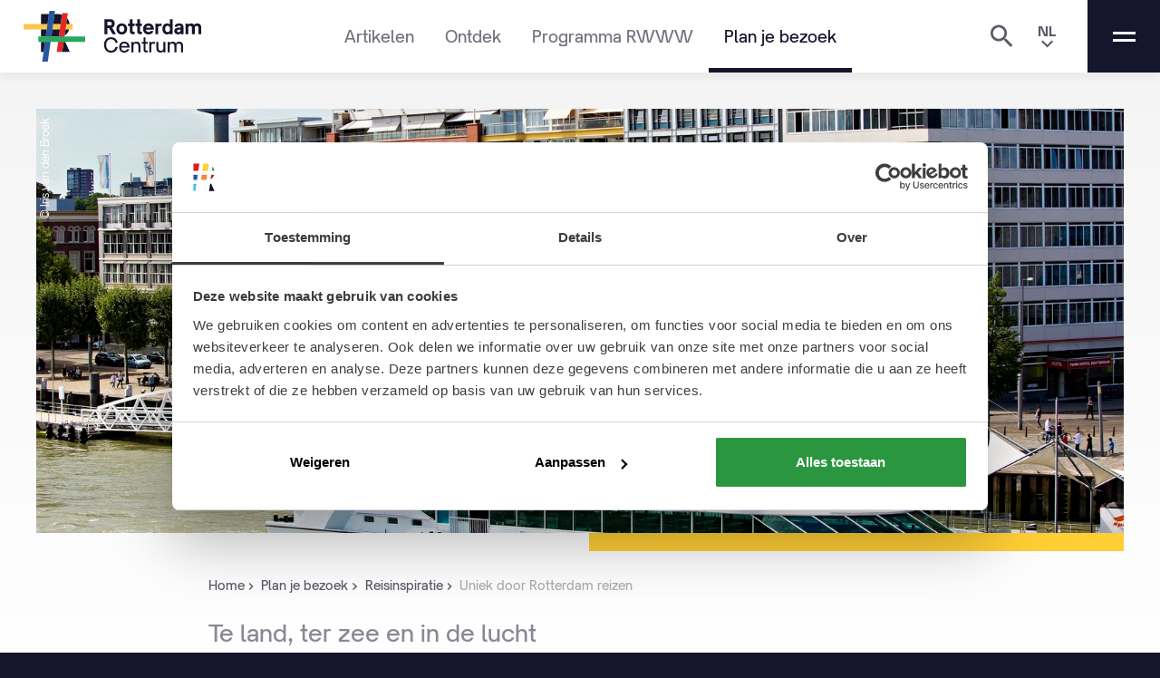

--- FILE ---
content_type: text/html; charset=UTF-8
request_url: https://www.rotterdamcentrum.nl/plan-je-bezoek/reisinspiratie/ontdek-rotterdam-op-unieke-manieren
body_size: 13390
content:







	

	
<!DOCTYPE html>
<html itemscope itemtype="https://schema.org/WebPage" lang="nl">
<head>
	<meta charset="utf-8">

		<meta name="facebook-domain-verification" content="r4y8ucn63jedpht1qb7y9ax1h2kgd6" />

		<meta name="viewport" content="width=device-width, initial-scale=1.0">
	<meta name="HandheldFriendly" content="true">
	<meta name="MobileOptimized" content="375">

		<link rel="icon" type="image/svg+xml" href="/img/rotterdam-centrum-color.svg">

		<meta name="theme-color" content="#15152B" media="(prefers-color-scheme: light)">
	<meta name="theme-color" content="#15152B" media="(prefers-color-scheme: dark)">

				<link href="/css/general.css?v=055109" rel="stylesheet">
	
	<script type="text/javascript">
		globalLanguage = "nl";
	</script>
<title>Uniek door Rotterdam reizen | RotterdamCentrum</title>
<script>dataLayer = [];
(function(w,d,s,l,i){w[l]=w[l]||[];w[l].push({'gtm.start':
new Date().getTime(),event:'gtm.js'});var f=d.getElementsByTagName(s)[0],
j=d.createElement(s),dl=l!='dataLayer'?'&l='+l:'';j.async=true;j.src=
'https://www.googletagmanager.com/gtm.js?id='+i+dl;f.parentNode.insertBefore(j,f);
})(window,document,'script','dataLayer','GTM-MVCJW6P');
</script><meta name="generator" content="SEOmatic">
<meta name="description" content="Rotterdam centrum ontdekken kan natuurlijk te voet, maar hoe leuk is het om dit op een creatieve manier aan te pakken? Er zijn namelijk niet alleen…">
<meta name="referrer" content="no-referrer-when-downgrade">
<meta name="robots" content="all">
<meta content="nl" property="og:locale">
<meta content="en" property="og:locale:alternate">
<meta content="RotterdamCentrum" property="og:site_name">
<meta content="website" property="og:type">
<meta content="https://www.rotterdamcentrum.nl/plan-je-bezoek/reisinspiratie/ontdek-rotterdam-op-unieke-manieren" property="og:url">
<meta content="Uniek door Rotterdam reizen" property="og:title">
<meta content="Rotterdam centrum ontdekken kan natuurlijk te voet, maar hoe leuk is het om dit op een creatieve manier aan te pakken? Er zijn namelijk niet alleen…" property="og:description">
<meta content="https://www.rotterdamcentrum.nl/media/Reizen/Spido/_1200x630_crop_center-center_82_none_ns/Spido-Rotterdam.jpg?v=1695258694%2C0.5645%2C0.8629" property="og:image">
<meta content="1200" property="og:image:width">
<meta content="630" property="og:image:height">
<meta name="twitter:card" content="summary_large_image">
<meta name="twitter:creator" content="@">
<meta name="twitter:title" content="Uniek door Rotterdam reizen">
<meta name="twitter:description" content="Rotterdam centrum ontdekken kan natuurlijk te voet, maar hoe leuk is het om dit op een creatieve manier aan te pakken? Er zijn namelijk niet alleen…">
<meta name="twitter:image" content="https://www.rotterdamcentrum.nl/media/Reizen/Spido/_1200x630_crop_center-center_82_none_ns/Spido-Rotterdam.jpg?v=1695258694%2C0.5645%2C0.8629">
<meta name="twitter:image:width" content="1200">
<meta name="twitter:image:height" content="630">
<link href="https://www.rotterdamcentrum.nl/plan-je-bezoek/reisinspiratie/ontdek-rotterdam-op-unieke-manieren" rel="canonical">
<link href="https://www.rotterdamcentrum.nl/" rel="home">
<link type="text/plain" href="https://www.rotterdamcentrum.nl/humans.txt" rel="author">
<link href="https://www.rotterdamcentrum.nl/en/plan-your-visit/travel-inspiration/travel-through-rotterdam-in-a-unique-way" rel="alternate" hreflang="en">
<link href="https://www.rotterdamcentrum.nl/plan-je-bezoek/reisinspiratie/ontdek-rotterdam-op-unieke-manieren" rel="alternate" hreflang="x-default">
<link href="https://www.rotterdamcentrum.nl/plan-je-bezoek/reisinspiratie/ontdek-rotterdam-op-unieke-manieren" rel="alternate" hreflang="nl"></head>

<body><noscript><iframe src="https://www.googletagmanager.com/ns.html?id=GTM-MVCJW6P"
height="0" width="0" style="display:none;visibility:hidden"></iframe></noscript>

		<noscript><iframe src="https://www.googletagmanager.com/ns.html?id=GTM-MVCJW6P"
	height="0" width="0" style="display:none;visibility:hidden"></iframe></noscript>

	<svg style="position: absolute; width: 0; height: 0; overflow: hidden;"><use xlink:href="/svg/icons.svg"></use></svg>
	<div id="top"></div>

	<header>
	<a href="https://www.rotterdamcentrum.nl/" class="brand">
		<img src="/img/rotterdam-centrum-color.svg?v=1" alt="Logo" class="logo">
		<img src="/img/rotterdam-centrum-text.svg?v=1" alt="Logo" class="text">
	</a>

	<div class="mainNav">
		<nav>
			<ul>
				<li>
					<a href="https://www.rotterdamcentrum.nl/artikelen" class="">
						Artikelen
					</a>
				</li>
				<li>
					<a href="https://www.rotterdamcentrum.nl/ontdek" class="">
						Ontdek
					</a>
				</li>
				<li>
					<a href="https://www.rotterdamcentrum.nl/uitagenda" class="">
						Programma RWWW
					</a>
				</li>
				<li>
					<a href="https://www.rotterdamcentrum.nl/plan-je-bezoek" class="is-active">
						Plan je bezoek
					</a>
				</li>
			</ul>
		</nav>
	</div>

	<div class="secNav">
		<a href="https://www.rotterdamcentrum.nl/search" type="button" class="secNavButton searchButton">
			<svg class="icon-search"><use xlink:href="/svg/icons.svg#icon-search"></use></svg>
		</a>
		<button type="button" class="secNavButton languageButton">
			<div class="text">nl</div>
			<svg class="icon-chevron-down"><use xlink:href="/svg/icons.svg#icon-chevron-down"></use></svg>
		</button>
		<div class="languageSelector">
												
																																																																																																	
										<ul>
									<li>
						<a href="https://www.rotterdamcentrum.nl/plan-je-bezoek/reisinspiratie/ontdek-rotterdam-op-unieke-manieren?switchlanguage=true" hreflang="nl" lang="nl" class="is-active">
							<svg class="icon-check"><use xlink:href="/svg/icons.svg#icon-check"></use></svg>Nederlands
						</a>
					</li>
									<li>
						<a href="https://www.rotterdamcentrum.nl/en/plan-your-visit/travel-inspiration/travel-through-rotterdam-in-a-unique-way?switchlanguage=true" hreflang="en" lang="en" class="">
							<svg class="icon-check"><use xlink:href="/svg/icons.svg#icon-check"></use></svg>English
						</a>
					</li>
								</ul>
					</div>


		<button class="menuButton js-toggleNav">
			<div class="icon">
				<div class="line"></div>
				<div class="line"></div>
			</div>
		</button>
	</div>
</header>
	<div class="fullNav">
	<nav class="navContainer">
		<ul class="mainColumn">
			<li>
				<a href="https://www.rotterdamcentrum.nl/artikelen" class="mainItem">
					Artikelen
					<svg class="icon-arrow-right"><use xlink:href="/svg/icons.svg#icon-arrow-right"></use></svg>
				</a>
			</li>
			<li>
				<a href="https://www.rotterdamcentrum.nl/ontdek" class="mainItem">
					Ontdek
					<svg class="icon-arrow-right"><use xlink:href="/svg/icons.svg#icon-arrow-right"></use></svg>
				</a>
													<ul class="subItems">
													<li>
								<a href="https://www.rotterdamcentrum.nl/ontdek/winkelen" class="subItem colorSet1">
									Winkelen
								</a>
							</li>
													<li>
								<a href="https://www.rotterdamcentrum.nl/ontdek/eten-en-drinken" class="subItem colorSet2">
									Eten &amp; Drinken
								</a>
							</li>
													<li>
								<a href="https://www.rotterdamcentrum.nl/ontdek/street-art-parken" class="subItem colorSet3">
									Street Art &amp; Parken
								</a>
							</li>
													<li>
								<a href="https://www.rotterdamcentrum.nl/ontdek/design-en-architectuur" class="subItem colorSet4">
									Design &amp; Architectuur
								</a>
							</li>
													<li>
								<a href="https://www.rotterdamcentrum.nl/ontdek/cultuur-en-entertainment" class="subItem colorSet5">
									Cultuur &amp; Entertainment
								</a>
							</li>
											</ul>
							</li>
							<li>
					<a href="https://www.rotterdamcentrum.nl/uitagenda" class="mainItem">
						Programma RWWW
						<svg class="icon-arrow-right"><use xlink:href="/svg/icons.svg#icon-arrow-right"></use></svg>
					</a>
				</li>
					</ul>

		<ul class="mainColumn">
			<li>
				<a href="https://www.rotterdamcentrum.nl/plan-je-bezoek" class="mainItem">
					Plan je bezoek
					<svg class="icon-arrow-right"><use xlink:href="/svg/icons.svg#icon-arrow-right"></use></svg>
				</a>
																	<ul class="subItems">
													<li>
								<a href="https://www.rotterdamcentrum.nl/plan-je-bezoek/overnachten" class="subItem colorSet6">
									Overnachten
								</a>
							</li>
													<li>
								<a href="https://www.rotterdamcentrum.nl/plan-je-bezoek/reisinspiratie" class="subItem colorSet7">
									Reisinspiratie
								</a>
							</li>
													<li>
								<a href="https://www.rotterdamcentrum.nl/plan-je-bezoek/dit-moet-je-zien" class="subItem colorSet8">
									Dit moet je zien
								</a>
							</li>
													<li>
								<a href="https://www.rotterdamcentrum.nl/plan-je-bezoek/bereikbaarheid" class="subItem colorSet9">
									Bereikbaarheid Rotterdam Centrum
								</a>
							</li>
											</ul>
							</li>
			<li>
				<a href="https://www.rotterdamcentrum.nl/wonen-en-werken" class="mainItem">
					Wonen &amp; Werken
					<svg class="icon-arrow-right"><use xlink:href="/svg/icons.svg#icon-arrow-right"></use></svg>
				</a>
													<ul class="subItems">
													<li>
								<a href="https://www.rotterdamcentrum.nl/wonen-en-werken/wonen-in-rotterdam-centrum" class="subItem defaultColors">
									Wonen
								</a>
							</li>
													<li>
								<a href="https://www.rotterdamcentrum.nl/wonen-en-werken/werken-in-rotterdam-centrum" class="subItem defaultColors">
									Werken
								</a>
							</li>
											</ul>
							</li>
		</ul>

		<ul class="mainColumn">
			<li>
				<a href="https://www.rotterdamcentrum.nl/over-rotterdam" class="mainItem">
					Rotterdam centrum
					<svg class="icon-arrow-right"><use xlink:href="/svg/icons.svg#icon-arrow-right"></use></svg>
				</a>
			</li>
			<li>
				<a href="https://www.rotterdamcentrum.nl/over-ons" class="mainItem">
					Organisatie
					<svg class="icon-arrow-right"><use xlink:href="/svg/icons.svg#icon-arrow-right"></use></svg>
				</a>
			</li>
			<li>
				<a href="https://www.rotterdamcentrum.nl/contact" class="mainItem">
					Contact
					<svg class="icon-arrow-right"><use xlink:href="/svg/icons.svg#icon-arrow-right"></use></svg>
				</a>
			</li>
			<li class="socials">
				<div class="title">
					<div>
						Op social media:
					</div>
					<div class="h3">
						#RotterdamCentrum
					</div>
				</div>

									<div class="links">
													<a href="https://www.facebook.com/Rdam.centrum/" class="facebook" target="_blank">
								<svg class="icon-facebook"><use xlink:href="/svg/icons.svg#icon-facebook"></use></svg>
							</a>
																			<a href="https://www.instagram.com/rotterdam.centrum/" class="instagram" target="_blank">
								<svg class="icon-instagram"><use xlink:href="/svg/icons.svg#icon-instagram"></use></svg>
							</a>
																									<a href="https://www.linkedin.com/company/rotterdam-centrum" class="linkedin" target="_blank">
								<svg class="icon-linkedin"><use xlink:href="/svg/icons.svg#icon-linkedin"></use></svg>
							</a>
											</div>
							</li>
		</ul>
	</nav>
</div>

	<main class="colorSet7">
				<div class="hero sub  has-textBottom">
		<div class="text container">
				

	
			
																																							
	<nav aria-label="broodkruimelpad">
		<ol class="breadcrumb" id="breadcrumb" typeof="BreadcrumbList" vocab="https://schema.org/">
					<li property="itemListElement" typeof="ListItem">
				<meta property="position" content="1" />
				<a href="https://www.rotterdamcentrum.nl/" property="item" typeof="WebPage" >
					<span property="name">Home</span>
				</a>
									<span class="divider">
						<svg class="icon-chevron-right"><use xlink:href="/svg/icons.svg#icon-chevron-right"></use></svg>
					</span>
							</li>
					<li property="itemListElement" typeof="ListItem">
				<meta property="position" content="2" />
				<a href="https://www.rotterdamcentrum.nl/plan-je-bezoek" property="item" typeof="WebPage" >
					<span property="name">Plan je bezoek</span>
				</a>
									<span class="divider">
						<svg class="icon-chevron-right"><use xlink:href="/svg/icons.svg#icon-chevron-right"></use></svg>
					</span>
							</li>
					<li property="itemListElement" typeof="ListItem">
				<meta property="position" content="3" />
				<a href="https://www.rotterdamcentrum.nl/plan-je-bezoek/reisinspiratie" property="item" typeof="WebPage" >
					<span property="name">Reisinspiratie</span>
				</a>
									<span class="divider">
						<svg class="icon-chevron-right"><use xlink:href="/svg/icons.svg#icon-chevron-right"></use></svg>
					</span>
							</li>
					<li property="itemListElement" typeof="ListItem">
				<meta property="position" content="4" />
				<a href="https://www.rotterdamcentrum.nl/plan-je-bezoek/reisinspiratie/ontdek-rotterdam-op-unieke-manieren" property="item" typeof="WebPage" aria-current="pagina">
					<span property="name">Uniek door Rotterdam reizen</span>
				</a>
							</li>
				</ul>
	</nav>

							<div class="h3 preTitle has-scrollEvent slideInFromBottom wordSlicer">Te land, ter zee en in de lucht</div>
				<h1 class="has-scrollEvent slideInFromBottom wordSlicer">
			Uniek door Rotterdam reizen
		</h1>

			</div>

			<div class="visual">
		
											<div class="mediaBlock container">
					<div class="full">
						<div class="slideshow swiper-container">
							<div class="swiper-wrapper">
																											<figure class="full swiper-slide">
																							<div class="image">
													<picture>
																																										<source type="image/webp" srcset="/media/Reizen/Spido/_800x450_crop_center-center_90_none_ns/60643/Spido-Rotterdam.webp?v=1695259158%2C0.5645%2C0.8629 0.5x, /media/Reizen/Spido/_1600x900_crop_center-center_90_none_ns/60643/Spido-Rotterdam.webp?v=1695259159%2C0.5645%2C0.8629">

																																										<img src="/media/Reizen/Spido/_1600x900_crop_center-center_90_none_ns/Spido-Rotterdam.jpg?v=1695258693%2C0.5645%2C0.8629"
															alt="Spido Rotterdam"
															width="1600"
															height="900"
														>
													</picture>
												</div>

											
																																				<figcaption class="copyright">
																																																									© Iris van den Broek
																											</figcaption>
																						</figure>
																								</div>
						</div>
					</div>
				</div>
			
					</div>
</div>
	
					
			<div class="profileBlock small">
			<div class="container">
																			<div class="profileImage">
							<picture>
																								<source type="image/webp" srcset="/media/Schrijvers-en-team/Mathilde/_250x250_crop_center-center_90_none_ns/2630/Mathilde-Simon-Rotterdam-Centrum_2021-07-13-144040_lxuo.webp?v=1695199650 0.5x, /media/Schrijvers-en-team/Mathilde/_500x500_crop_center-center_90_none_ns/2630/Mathilde-Simon-Rotterdam-Centrum_2021-07-13-144040_lxuo.webp?v=1695199650">

																								<img src="/media/Schrijvers-en-team/Mathilde/_500x500_crop_center-center_90_none_ns/2630/Mathilde-Simon-Rotterdam-Centrum_2021-07-13-144040_lxuo.jpg?v=1695199651"
									alt="Mathilde Simon profiel Rotterdam Centrum"
									width="500"
									height="500"
									loading="lazy"
								>
							</picture>
						</div>
													<div class="profileText">
					<div class="name">
													Geschreven door Mathilde Simon
											</div>

					<div class="date">
						18 augustus 2021
					</div>

											<div class="role">
							Frontrunner
						</div>
									</div>
			</div>
		</div>
	
			
						<div class="textBlock is-large">
				<div class="container">
					<p>Rotterdam centrum ontdekken kan natuurlijk te voet, maar hoe leuk is het om dit op een creatieve manier aan te pakken? Er zijn namelijk niet alleen andere, efficiëntere manieren om de binnenstad te ontdekken, maar ook nog eens manieren die vele malen leuker zijn.</p>

									</div>
			</div>

				
						<div class="textBlock is-large">
				<div class="container">
					<p>You can of course discover the centre of Rotterdam on foot, but how nice is it to do this in a creative way? There are not only other, more efficient ways to discover the city centre, but also ways that are much more fun.</p>

									</div>
			</div>

				
						<div class="textBlock ">
				<div class="container">
					<p>Lees hieronder de leukste tips met inspiratie voor jouw reis naar Rotterdam. En voor je het weet race jij over, langs óf op de Maas!</p>

									</div>
			</div>

				
						<div class="textBlock ">
				<div class="container">
					<h2>Vaar over de Maas </h2>
<p>Met een enorme haven, een wereldberoemde rivier en prachtige jachthavens is Rotterdam een stad die je (ook) vanaf het water moet ontdekken. Het is niet alleen mooi, maar ook nog eens een leuk uitje voor jong en oud. </p>
<p>Een van de meest efficiënte manieren om Rotterdam vanaf het water te ontdekken is met een watertaxi. Er zijn meer dan 50 ophaallocaties verspreid door de stad, vanaf waar je met een flinke snelheid over het water wordt gevaren. Dit is niet alleen een stuk sneller dan over de weg, maar ook nog eens een stuk leuker! Check <a href="https://www.watertaxirotterdam.nl/watertaxivervoer" target="_blank" rel="noreferrer noopener">de Watertaxi website</a> voor de ophaallocaties en voor het reserveren van jouw taxi. </p>
<p>Wil je liever op een rustiger tempo de Maas en alle omliggende gebouwen bewonderen? Dan is een rondvaart op de Spido ideaal. De opstapplaats vind je onder de Erasmusbrug en de boot vaart je langs verschillende plekken rondom Rotterdam. Zo kan je bijvoorbeeld een uitgebreide havenrondvaart boeken of een leuke zomeravond cruise. Check voor het hele aanbod <a href="https://www.spido.nl/" target="_blank" rel="noreferrer noopener">de website van Spido</a>. </p>
<p>Tot slot is er <a href="https://rotterdam.splashtours.nl/" target="_blank" rel="noreferrer noopener">de Splashtour</a>. Een toffe ervaring waarin je met een knalgele bus het water in rijdt. Het is niet zomaar een bus namelijk, maar een amfibiebus, die na een duik in de Maas je langs de mooiste plekjes van de stad vaart. </p>

									</div>
			</div>

				
										<div class="mediaBlock container">

																				<figure class="half">

																					<div class="image">
									<picture>
																														<source type="image/webp" srcset="/media/Reizen/Spido/_800xAUTO_crop_center-center_90_none_ns/60643/Spido-Rotterdam.webp?v=1695259160%2C0.5645%2C0.8629 0.5x, /media/Reizen/Spido/_1600xAUTO_crop_center-center_90_none_ns/60643/Spido-Rotterdam.webp?v=1695259161%2C0.5645%2C0.8629">

																														<img src="/media/Reizen/Spido/_1600xAUTO_crop_center-center_90_none_ns/Spido-Rotterdam.jpg?v=1695258696%2C0.5645%2C0.8629"
											alt="Spido Rotterdam"
											width="1600"
											height="1071"
										>
									</picture>
								</div>

							

																												<figcaption class="copyright">
																																					© Iris van den Broek
																	</figcaption>
													</figure>
																									<figure class="half">

																					<div class="image">
									<picture>
																														<source type="image/webp" srcset="/media/Reizen/Watertaxi/_800xAUTO_crop_center-center_90_none_ns/60669/Watertaxi-Erasmusbrug-Rotterdam.webp?v=1695214558%2C0.5627%2C0.8457 0.5x, /media/Reizen/Watertaxi/_1600xAUTO_crop_center-center_90_none_ns/60669/Watertaxi-Erasmusbrug-Rotterdam.webp?v=1695214559%2C0.5627%2C0.8457">

																														<img src="/media/Reizen/Watertaxi/_1600xAUTO_crop_center-center_90_none_ns/Watertaxi-Erasmusbrug-Rotterdam.jpg?v=1695214560%2C0.5627%2C0.8457"
											alt="Watertaxi Erasmusbrug Rotterdam"
											width="1600"
											height="1000"
										>
									</picture>
								</div>

							

																												<figcaption class="copyright">
																																					© Iris van den Broek
																	</figcaption>
													</figure>
													</div>
			
				
						<div class="textBlock ">
				<div class="container">
					<h2>Ervaar de Segway Tour </h2>
<p>Rotterdam is best een grote stad, zeker als je veel dingen in een korte tijd wilt zien. Lopen is natuurlijk een leuke manier om alle straatjes en verborgen plekjes van de stad te ontdekken, maar een leukere manier om dit te doen is met een Segway tour. </p>
<p>Met een Segway race je op een unieke manier de stad door. Met gemak beklim je de Erasmusbrug en geniet je van het uitzicht over de Maas. </p>
<p><a href="https://www.segwayrotterdam.nl/" target="_blank" rel="noreferrer noopener">Deze Segway tour</a>
duurt 75 minuten en is inclusief uitleg van een ervaren instructeur; wel zo handig. De route kan je afstemmen met de begeleider zodat je al jouw favoriete plekjes van de stad kunt bezoeken. </p>

									</div>
			</div>

				
						<div class="textBlock ">
				<div class="container">
					<h2>Fiets de stad rond</h2>
<p>Nederland, en zo ook Rotterdam, is een echt fietsland. De stad ontdekken met een fiets is daarom een <em>must</em>. De leukste manier om dit te doen is natuurlijk met een tour. Op die manier ben je er zeker van dat je de mooiste plekjes ontdekt én de leukste feitjes over de stad leert. </p>
<p>Een leuke tour door de stad is bijvoorbeeld <a href="https://seerotterdam.nl/tours/fietstour-rotterdam-highlights/" target="_blank" rel="noreferrer noopener">deze Highlight Tour</a>, waarin je in ruim 2,5 uur alle highlights van Rotterdam te zien krijgt. Denk aan het Centraal Station, de Markthal, de Erasmusbrug, het Stadhuis, de Kubuswoningen, Het Witte Huis, Katendrecht en nog veel meer. </p>
<p>Natuurlijk kan je ook zelf op ontdekking gaan, door een fiets te huren en je eigen route uit te stippelen. Er zijn meerdere manieren om een fiets te huren. Verblijf je in een hotel? Grote kans dat het hotel fietsverhuur aanbiedt. Heb je een OV-kaart? Huur dan heel gemakkelijk een OV-fiets op Rotterdam Centraal. In de andere gevallen zijn er genoeg apps of winkels om een fiets te huren, zoals <a href="https://www.donkey.bike/nl/" target="_blank" rel="noreferrer noopener">Donkey Republic</a>. </p>

									</div>
			</div>

				
										<div class="mediaBlock container">

																				<figure class="full">

																					<div class="image">
									<picture>
																														<source type="image/webp" srcset="/media/_800xAUTO_crop_center-center_90_none_ns/60724/Fietsers-Rotterdam.webp?v=1695202310 0.5x, /media/_1600xAUTO_crop_center-center_90_none_ns/60724/Fietsers-Rotterdam.webp?v=1695202311">

																														<img src="/media/_1600xAUTO_crop_center-center_90_none_ns/Fietsers-Rotterdam.jpg?v=1695202270"
											alt="Fietsers Rotterdam"
											width="1600"
											height="1067"
										>
									</picture>
								</div>

							

																												<figcaption class="copyright">
																																					© Claire Droppert
																	</figcaption>
													</figure>
													</div>
			
				
						<div class="textBlock ">
				<div class="container">
					<h2>Vlieg over de stad</h2>
<p>Op het land, in het water, maar ook vanuit de lucht kan je Rotterdam bewonderen. Dit is misschien niet voor iedereen weggelegd, maar vanaf Rotterdam The Hague Airport kan je met een klein vliegtuigje de stad vanuit de lucht zien. </p>
<p>Hoe dit precies werkt? Via <a href="https://sandair.nl/" target="_blank" rel="noreferrer noopener">Sand Air</a>, bijvoorbeeld, kan je een vliegles boeken. Samen met een ervaren piloot vlieg je dan zelfstandig het vliegtuigje over Rotterdam. Een beter uitzicht is er niet! </p>
<p>Wil je liever als passagier mee? Dat kan natuurlijk ook. Boek dan een rondvlucht met max. 3 personen. Samen met de piloot stippel je een leuke route boven de stad uit, zoals over de Erasmusbrug of bijvoorbeeld je eigen huis!</p>

									</div>
			</div>

				
										<div class="mediaBlock container">

																				<figure class="full">

																					<div class="image">
									<picture>
																														<source type="image/webp" srcset="/media/Reizen/Vliegtuig/_800xAUTO_crop_center-center_90_none_ns/60699/Vliegen-Rotterdam.webp?v=1695259161 0.5x, /media/Reizen/Vliegtuig/_1600xAUTO_crop_center-center_90_none_ns/60699/Vliegen-Rotterdam.webp?v=1695259162">

																														<img src="/media/Reizen/Vliegtuig/_1600xAUTO_crop_center-center_90_none_ns/Vliegen-Rotterdam.jpg?v=1695258691"
											alt="Vliegen Rotterdam"
											width="1600"
											height="1067"
										>
									</picture>
								</div>

							

																												<figcaption class="copyright">
																																					© Guido Pijper
																	</figcaption>
													</figure>
													</div>
			
				
		
		
					
			<div class="profileBlock large">
			<div class="container">
																			<div class="profileImage">
							<picture>
																								<source type="image/webp" srcset="/media/Schrijvers-en-team/Mathilde/_250x250_crop_center-center_90_none_ns/2630/Mathilde-Simon-Rotterdam-Centrum_2021-07-13-144040_lxuo.webp?v=1695199650 0.5x, /media/Schrijvers-en-team/Mathilde/_500x500_crop_center-center_90_none_ns/2630/Mathilde-Simon-Rotterdam-Centrum_2021-07-13-144040_lxuo.webp?v=1695199650">

																								<img src="/media/Schrijvers-en-team/Mathilde/_500x500_crop_center-center_90_none_ns/2630/Mathilde-Simon-Rotterdam-Centrum_2021-07-13-144040_lxuo.jpg?v=1695199651"
									alt="Mathilde Simon profiel Rotterdam Centrum"
									width="500"
									height="500"
									loading="lazy"
								>
							</picture>
						</div>
													<div class="profileText">
					<div class="name">
													Geschreven door Mathilde Simon
											</div>

					<div class="date">
						18 augustus 2021
					</div>

											<div class="role">
							Frontrunner
						</div>
									</div>
			</div>
		</div>
	
		
				
				
		
					<div class="container">
				<div class="h3 is-centered">
											Ook interessant
									</div>
				<div class="spacingMedium"></div>
				<div class="rowCards">
											<a href="https://www.rotterdamcentrum.nl/actueel/doe-dit-weekend-een-wens-bij-de-wensboom" class="card colorSet8">
																																		<div class="image">
																	<picture>
																														<source type="image/webp" srcset="/media/Campagnes/RWWW/_375x600_crop_center-center_90_none_ns/2155107/Wensboom-foto.webp?v=1767451303 0.5x, /media/Campagnes/RWWW/_750x1200_crop_center-center_90_none_ns/2155107/Wensboom-foto.webp?v=1767451304">

																														<img src="/media/Campagnes/RWWW/_750x1200_crop_center-center_90_none_ns/Wensboom-foto.jpg?v=1767451307"
											alt="Wensboom foto"
											width="750"
											height="1200"
											loading="lazy"
										>
									</picture>
															</div>
																					
	<div class="text">
		<div class="top">
							<div class="label white medium">
											#Dit moet je zien 
									</div>
					</div>
		<div class="bottom">
							<span class="preTitle">Wensteam</span>
										<span class="mainTitle">Doe dit weekend een wens bij de wensboom</span>
					</div>
	</div>
</a>
											<a href="https://www.rotterdamcentrum.nl/hoge-schommel-en-kerstbomen-dorp-bij-wtc-rotterdam" class="card colorSet8">
																																		<div class="image">
																	<picture>
																														<source type="image/webp" srcset="/media/Campagnes/RWWW/_196x313_crop_center-center_90_none_ns/2143990/Afbeeldingen-WTC-Shops-Winterswing.webp?v=1764792329 0.5x, /media/Campagnes/RWWW/_750x1200_crop_center-center_90_none_ns/2143990/Afbeeldingen-WTC-Shops-Winterswing.webp?v=1764792328">

																														<img src="/media/Campagnes/RWWW/_750x1200_crop_center-center_90_none_ns/2143990/Afbeeldingen-WTC-Shops-Winterswing.jpg?v=1764792329"
											alt="Afbeeldingen WTC Shops Winterswing"
											width="391"
											height="625"
											loading="lazy"
										>
									</picture>
															</div>
																					
	<div class="text">
		<div class="top">
							<div class="label white medium">
											#Dit moet je zien 
									</div>
					</div>
		<div class="bottom">
							<span class="preTitle">19 t/m 21 december</span>
										<span class="mainTitle">Hoge schommel en kerstbomen dorp bij WTC Rotterdam</span>
					</div>
	</div>
</a>
											<a href="https://www.rotterdamcentrum.nl/ontdek/winkelen/bezoek-deze-kerstmarkten-in-rotterdam" class="card colorSet1">
																																		<div class="image">
																	<picture>
																														<source type="image/webp" srcset="/media/Evenementen/Kerstmarkt-Trompenburg/_375x600_crop_center-center_90_none_ns/1829491/Klik-Klak-46.webp?v=1731424386 0.5x, /media/Evenementen/Kerstmarkt-Trompenburg/_750x1200_crop_center-center_90_none_ns/1829491/Klik-Klak-46.webp?v=1731424343">

																														<img src="/media/Evenementen/Kerstmarkt-Trompenburg/_750x1200_crop_center-center_90_none_ns/Klik-Klak-46.jpg?v=1731424387"
											alt="Klik Klak 46"
											width="750"
											height="1200"
											loading="lazy"
										>
									</picture>
															</div>
																					
	<div class="text">
		<div class="top">
							<div class="label white medium">
											#Winkelen 
									</div>
					</div>
		<div class="bottom">
							<span class="preTitle">Jingle bells</span>
										<span class="mainTitle">Bezoek deze kerstmarkten in Rotterdam 2025</span>
					</div>
	</div>
</a>
											<a href="https://www.rotterdamcentrum.nl/actueel/wandel-mee-tegen-dementie-rotterdam-memory-walk" class="card colorSet8">
																																		<div class="image">
																	<picture>
																														<source type="image/webp" srcset="/media/Evenementen/Rotterdam-Memory-Walk/_214x342_crop_center-center_90_none_ns/2130612/Rotterdam-Memory-Walk-Rob-van-Efferen-2.webp?v=1761731950 0.5x, /media/Evenementen/Rotterdam-Memory-Walk/_750x1200_crop_center-center_90_none_ns/2130612/Rotterdam-Memory-Walk-Rob-van-Efferen-2.webp?v=1761731950">

																														<img src="/media/Evenementen/Rotterdam-Memory-Walk/_750x1200_crop_center-center_90_none_ns/Rotterdam-Memory-Walk-Rob-van-Efferen-2.jpg?v=1761731951"
											alt="Rotterdam Memory Walk Rob van Efferen 2"
											width="427"
											height="683"
											loading="lazy"
										>
									</picture>
															</div>
																					
	<div class="text">
		<div class="top">
							<div class="label white medium">
											#Dit moet je zien 
									</div>
					</div>
		<div class="bottom">
							<span class="preTitle">Rotterdam Memory Walk</span>
										<span class="mainTitle">Wandel op 13 december mee tegen dementie</span>
					</div>
	</div>
</a>
											<a href="https://www.rotterdamcentrum.nl/actueel/gratis-fietsverlichting-op-de-coolsingel" class="card colorSet8">
																																		<div class="image">
																	<picture>
																														<source type="image/webp" srcset="/media/Bezienswaardigheden-architectuur/Stadhuis/Fotos/_375x600_crop_center-center_90_none_ns/40136/Stadhuis-Claire-Droppert.webp?v=1695216932 0.5x, /media/Bezienswaardigheden-architectuur/Stadhuis/Fotos/_750x1200_crop_center-center_90_none_ns/40136/Stadhuis-Claire-Droppert.webp?v=1695216934">

																														<img src="/media/Bezienswaardigheden-architectuur/Stadhuis/Fotos/_750x1200_crop_center-center_90_none_ns/Stadhuis-Claire-Droppert.jpg?v=1695216935"
											alt="Stadhuis Claire Droppert"
											width="750"
											height="1200"
											loading="lazy"
										>
									</picture>
															</div>
																					
	<div class="text">
		<div class="top">
							<div class="label white medium">
											#Dit moet je zien 
									</div>
					</div>
		<div class="bottom">
							<span class="preTitle">Veilige winter</span>
										<span class="mainTitle">Gratis fietsverlichting op de Coolsingel</span>
					</div>
	</div>
</a>
											<a href="https://www.rotterdamcentrum.nl/ontdek/cultuur-en-entertainment/twee-dagen-winterplezier-bij-winter-wonderland-in-ahoy-rotterdam" class="card colorSet5">
																																		<div class="image">
																	<picture>
																														<source type="image/webp" srcset="/media/Cultuur-en-Entertainment/Ahoy/_375x600_crop_center-center_90_none_ns/1305542/Ahoy-Iris-van-den-Broek-1.webp?v=1765985274 0.5x, /media/Cultuur-en-Entertainment/Ahoy/_750x1200_crop_center-center_90_none_ns/1305542/Ahoy-Iris-van-den-Broek-1.webp?v=1765985274">

																														<img src="/media/Cultuur-en-Entertainment/Ahoy/_750x1200_crop_center-center_90_none_ns/Ahoy-Iris-van-den-Broek-1.jpg?v=1765985275"
											alt="Ahoy Iris van den Broek 1"
											width="750"
											height="1200"
											loading="lazy"
										>
									</picture>
															</div>
																					
	<div class="text">
		<div class="top">
							<div class="label white medium">
											#Cultuur &amp; Entertainment 
									</div>
					</div>
		<div class="bottom">
							<span class="preTitle">Eerste editie</span>
										<span class="mainTitle">Twee dagen winterplezier bij Winter Wonderland in Rotterdam Ahoy</span>
					</div>
	</div>
</a>
											<a href="https://www.rotterdamcentrum.nl/actueel/magische-adventskalender-in-de-koopgoot" class="card colorSet8">
																																		<div class="image">
																	<picture>
																														<source type="image/webp" srcset="/media/Campagnes/RWWW/_375x600_crop_center-center_90_none_ns/2144895/Visual-Koopgoot-Adventskalender-DEF.webp?v=1764856358 0.5x, /media/Campagnes/RWWW/_750x1200_crop_center-center_90_none_ns/2144895/Visual-Koopgoot-Adventskalender-DEF.webp?v=1764856358">

																														<img src="/media/Campagnes/RWWW/_750x1200_crop_center-center_90_none_ns/Visual-Koopgoot-Adventskalender-DEF.jpg?v=1764856359"
											alt="Visual Koopgoot Adventskalender DEF"
											width="750"
											height="1200"
											loading="lazy"
										>
									</picture>
															</div>
																					
	<div class="text">
		<div class="top">
							<div class="label white medium">
											#Dit moet je zien 
									</div>
					</div>
		<div class="bottom">
							<span class="preTitle">Surprise</span>
										<span class="mainTitle">Magische adventskalender in de Koopgoot</span>
					</div>
	</div>
</a>
											<a href="https://www.rotterdamcentrum.nl/winterverlichting-rotterdam-centraal-feestelijk-ontstoken" class="card colorSet8">
																																		<div class="image">
																	<picture>
																														<source type="image/webp" srcset="/media/Campagnes/RWWW/_375x600_crop_center-center_90_none_ns/2137479/VD19350.webp?v=1763123633 0.5x, /media/Campagnes/RWWW/_750x1200_crop_center-center_90_none_ns/2137479/VD19350.webp?v=1763123634">

																														<img src="/media/Campagnes/RWWW/_750x1200_crop_center-center_90_none_ns/VD19350.jpg?v=1763123636"
											alt="VD19350"
											width="750"
											height="1200"
											loading="lazy"
										>
									</picture>
															</div>
																					
	<div class="text">
		<div class="top">
							<div class="label white medium">
											#Dit moet je zien 
									</div>
					</div>
		<div class="bottom">
							<span class="preTitle">Stralende stad</span>
										<span class="mainTitle">Winterverlichting Rotterdam Centraal feestelijk ontstoken</span>
					</div>
	</div>
</a>
									</div>
			</div>
			
		
		<footer>
	<div class="container">
		<div class="newsletter">
			<div class="h2 has-scrollEvent slideInFromBottom wordSlicer">
				Schrijf je in voor onze nieuwsbrief
			</div>

						<form
	method="POST"
	action="https://rotterdam-centrum.activehosted.com/proc.php"
	id="_form_1_"
	class="mailchimpForm parsleyForm"
	novalidate
	>
	<input type="hidden" name="u" value="1" />
	<input type="hidden" name="f" value="1" />
	<input type="hidden" name="s" />
	<input type="hidden" name="c" value="0" />
	<input type="hidden" name="m" value="0" />
	<input type="hidden" name="act" value="sub" />
	<input type="hidden" name="v" value="2" />
	<input type="hidden" name="or" value="a0b13d7a005d71a4b71fcd09f28ccb75" />

	<input
		type="text"
		name="email"
		id="email"
		placeholder="Jouw e-mail adres"
		autocapitalize="off"
		autocorrect="off"
		required
	>
	<button type="submit" id="_form_1_submit" class="_submit">
		<svg class="icon-arrow-right"><use xlink:href="/svg/icons.svg#icon-arrow-right"></use></svg>
	</button>
</form>

<script type="text/javascript">
	window.cfields = [];
	window._show_thank_you = function(id, message, trackcmp_url, email) {
		var form = document.getElementById('_form_' + id + '_'), thank_you = form.querySelector('._form-thank-you');
		form.querySelector('._form-content').style.display = 'none';
		thank_you.innerHTML = message;
		thank_you.style.display = 'block';
		const vgoAlias = typeof visitorGlobalObjectAlias === 'undefined' ? 'vgo' : visitorGlobalObjectAlias;
		var visitorObject = window[vgoAlias];
		if (email && typeof visitorObject !== 'undefined') {
			visitorObject('setEmail', email);
			visitorObject('update');
		} else if (typeof(trackcmp_url) != 'undefined' && trackcmp_url) {
			// Site tracking URL to use after inline form submission.
			_load_script(trackcmp_url);
		}
		if (typeof window._form_callback !== 'undefined') window._form_callback(id);
	};
	window._show_error = function(id, message, html) {
		var form = document.getElementById('_form_' + id + '_'), err = document.createElement('div'), button = form.querySelector('button'), old_error = form.querySelector('._form_error');
		if (old_error) old_error.parentNode.removeChild(old_error);
		err.innerHTML = message;
		err.className = '_error-inner _form_error _no_arrow';
		var wrapper = document.createElement('div');
		wrapper.className = '_form-inner';
		wrapper.appendChild(err);
		button.parentNode.insertBefore(wrapper, button);
		document.querySelector('[id^="_form"][id$="_submit"]').disabled = false;
		if (html) {
			var div = document.createElement('div');
			div.className = '_error-html';
			div.innerHTML = html;
			err.appendChild(div);
		}
	};
	window._load_script = function(url, callback) {
		var head = document.querySelector('head'), script = document.createElement('script'), r = false;
		script.type = 'text/javascript';
		script.charset = 'utf-8';
		script.src = url;
		if (callback) {
			script.onload = script.onreadystatechange = function() {
				if (!r && (!this.readyState || this.readyState == 'complete')) {
					r = true;
					callback();
				}
			};
		}
		head.appendChild(script);
	};
	(function() {
		if (window.location.search.search("excludeform") !== -1) return false;
		var getCookie = function(name) {
			var match = document.cookie.match(new RegExp('(^|; )' + name + '=([^;]+)'));
			return match ? match[2] : null;
		}
		var setCookie = function(name, value) {
			var now = new Date();
			var time = now.getTime();
			var expireTime = time + 1000 * 60 * 60 * 24 * 365;
			now.setTime(expireTime);
			document.cookie = name + '=' + value + '; expires=' + now + ';path=/; Secure; SameSite=Lax;';// cannot be HttpOnly
		}
		var addEvent = function(element, event, func) {
			if (element.addEventListener) {
				element.addEventListener(event, func);
			} else {
				var oldFunc = element['on' + event];
				element['on' + event] = function() {
					oldFunc.apply(this, arguments);
					func.apply(this, arguments);
				};
			}
		}
		var _removed = false;
		var form_to_submit = document.getElementById('_form_1_');
		var allInputs = form_to_submit.querySelectorAll('input, select, textarea'), tooltips = [], submitted = false;

		var getUrlParam = function(name) {
			var params = new URLSearchParams(window.location.search);
			return params.get(name) || false;
		};

		for (var i = 0; i < allInputs.length; i++) {
			var regexStr = "field\\[(\\d+)\\]";
			var results = new RegExp(regexStr).exec(allInputs[i].name);
			if (results != undefined) {
				allInputs[i].dataset.name = window.cfields[results[1]];
			} else {
				allInputs[i].dataset.name = allInputs[i].name;
			}
			var fieldVal = getUrlParam(allInputs[i].dataset.name);

			if (fieldVal) {
				if (allInputs[i].dataset.autofill === "false") {
					continue;
				}
				if (allInputs[i].type == "radio" || allInputs[i].type == "checkbox") {
					if (allInputs[i].value == fieldVal) {
						allInputs[i].checked = true;
					}
				} else {
					allInputs[i].value = fieldVal;
				}
			}
		}

		var remove_tooltips = function() {
			for (var i = 0; i < tooltips.length; i++) {
				tooltips[i].tip.parentNode.removeChild(tooltips[i].tip);
			}
			tooltips = [];
		};
		var remove_tooltip = function(elem) {
			for (var i = 0; i < tooltips.length; i++) {
				if (tooltips[i].elem === elem) {
					tooltips[i].tip.parentNode.removeChild(tooltips[i].tip);
					tooltips.splice(i, 1);
					return;
				}
			}
		};
		var create_tooltip = function(elem, text) {
			var tooltip = document.createElement('div'), arrow = document.createElement('div'), inner = document.createElement('div'), new_tooltip = {};
			if (elem.type != 'radio' && elem.type != 'checkbox') {
				tooltip.className = '_error';
				arrow.className = '_error-arrow';
				inner.className = '_error-inner';
				inner.innerHTML = text;
				tooltip.appendChild(arrow);
				tooltip.appendChild(inner);
				elem.parentNode.appendChild(tooltip);
			} else {
				tooltip.className = '_error-inner _no_arrow';
				tooltip.innerHTML = text;
				elem.parentNode.insertBefore(tooltip, elem);
				new_tooltip.no_arrow = true;
			}
			new_tooltip.tip = tooltip;
			new_tooltip.elem = elem;
			tooltips.push(new_tooltip);
			return new_tooltip;
		};
		var resize_tooltip = function(tooltip) {
			var rect = tooltip.elem.getBoundingClientRect();
			var doc = document.documentElement, scrollPosition = rect.top - ((window.pageYOffset || doc.scrollTop)  - (doc.clientTop || 0));
			if (scrollPosition < 40) {
				tooltip.tip.className = tooltip.tip.className.replace(/ ?(_above|_below) ?/g, '') + ' _below';
			} else {
				tooltip.tip.className = tooltip.tip.className.replace(/ ?(_above|_below) ?/g, '') + ' _above';
			}
		};
		var resize_tooltips = function() {
			if (_removed) return;
			for (var i = 0; i < tooltips.length; i++) {
				if (!tooltips[i].no_arrow) resize_tooltip(tooltips[i]);
			}
		};
		var validate_field = function(elem, remove) {
			var tooltip = null, value = elem.value, no_error = true;
			remove ? remove_tooltip(elem) : false;
			if (elem.type != 'checkbox') elem.className = elem.className.replace(/ ?_has_error ?/g, '');
			if (elem.getAttribute('required') !== null) {
				if (elem.type == 'radio' || (elem.type == 'checkbox' && /any/.test(elem.className))) {
					var elems = form_to_submit.elements[elem.name];
					if (!(elems instanceof NodeList || elems instanceof HTMLCollection) || elems.length <= 1) {
						no_error = elem.checked;
					}
					else {
						no_error = false;
						for (var i = 0; i < elems.length; i++) {
							if (elems[i].checked) no_error = true;
						}
					}
					if (!no_error) {
						tooltip = create_tooltip(elem, "Please select an option.");
					}
				} else if (elem.type =='checkbox') {
					var elems = form_to_submit.elements[elem.name], found = false, err = [];
					no_error = true;
					for (var i = 0; i < elems.length; i++) {
						if (elems[i].getAttribute('required') === null) continue;
						if (!found && elems[i] !== elem) return true;
						found = true;
						elems[i].className = elems[i].className.replace(/ ?_has_error ?/g, '');
						if (!elems[i].checked) {
							no_error = false;
							elems[i].className = elems[i].className + ' _has_error';
							err.push("Checking %s is required".replace("%s", elems[i].value));
						}
					}
					if (!no_error) {
						tooltip = create_tooltip(elem, err.join('<br/>'));
					}
				} else if (elem.tagName == 'SELECT') {
					var selected = true;
					if (elem.multiple) {
						selected = false;
						for (var i = 0; i < elem.options.length; i++) {
							if (elem.options[i].selected) {
								selected = true;
								break;
							}
						}
					} else {
						for (var i = 0; i < elem.options.length; i++) {
							if (elem.options[i].selected && (!elem.options[i].value || (elem.options[i].value.match(/\n/g)))) {
								selected = false;
							}
						}
					}
					if (!selected) {
						elem.className = elem.className + ' _has_error';
						no_error = false;
						tooltip = create_tooltip(elem, "Please select an option.");
					}
				} else if (value === undefined || value === null || value === '') {
					elem.className = elem.className + ' _has_error';
					no_error = false;
					tooltip = create_tooltip(elem, "This field is required.");
				}
			}
			if (no_error && (elem.id == 'field[]' || elem.id == 'ca[11][v]')) {
				if (elem.className.includes('phone-input-error')) {
					elem.className = elem.className + ' _has_error';
					no_error = false;
				}
			}
			if (no_error && elem.name == 'email') {
				if (!value.match(/^[\+_a-z0-9-'&=]+(\.[\+_a-z0-9-']+)*@[a-z0-9-]+(\.[a-z0-9-]+)*(\.[a-z]{2,})$/i)) {
					elem.className = elem.className + ' _has_error';
					no_error = false;
					tooltip = create_tooltip(elem, "Enter a valid email address.");
				}
			}
			if (no_error && /date_field/.test(elem.className)) {
				if (!value.match(/^\d\d\d\d-\d\d-\d\d$/)) {
					elem.className = elem.className + ' _has_error';
					no_error = false;
					tooltip = create_tooltip(elem, "Enter a valid date.");
				}
			}
			tooltip ? resize_tooltip(tooltip) : false;
			return no_error;
		};
		var needs_validate = function(el) {
			if(el.getAttribute('required') !== null){
				return true
			}
			if(el.name === 'email' && el.value !== ""){
				return true
			}

			if((el.id == 'field[]' || el.id == 'ca[11][v]') && el.className.includes('phone-input-error')){
				return true
			}

			return false
		};
		var validate_form = function(e) {
			var err = form_to_submit.querySelector('._form_error'), no_error = true;
			if (!submitted) {
				submitted = true;
				for (var i = 0, len = allInputs.length; i < len; i++) {
					var input = allInputs[i];
					if (needs_validate(input)) {
						if (input.type == 'tel') {
							addEvent(input, 'blur', function() {
								this.value = this.value.trim();
								validate_field(this, true);
							});
						}
						if (input.type == 'text' || input.type == 'number' || input.type == 'time') {
							addEvent(input, 'blur', function() {
								this.value = this.value.trim();
								validate_field(this, true);
							});
							addEvent(input, 'input', function() {
								validate_field(this, true);
							});
						} else if (input.type == 'radio' || input.type == 'checkbox') {
							(function(el) {
								var radios = form_to_submit.elements[el.name];
								for (var i = 0; i < radios.length; i++) {
									addEvent(radios[i], 'click', function() {
										validate_field(el, true);
									});
								}
							})(input);
						} else if (input.tagName == 'SELECT') {
							addEvent(input, 'change', function() {
								validate_field(this, true);
							});
						} else if (input.type == 'textarea'){
							addEvent(input, 'input', function() {
								validate_field(this, true);
							});
						}
					}
				}
			}
			remove_tooltips();
			for (var i = 0, len = allInputs.length; i < len; i++) {
				var elem = allInputs[i];
				if (needs_validate(elem)) {
					if (elem.tagName.toLowerCase() !== "select") {
						elem.value = elem.value.trim();
					}
					validate_field(elem) ? true : no_error = false;
				}
			}
			if (!no_error && e) {
				e.preventDefault();
			}
			resize_tooltips();
			return no_error;
		};
		addEvent(window, 'resize', resize_tooltips);
		addEvent(window, 'scroll', resize_tooltips);

		var hidePhoneInputError = function(inputId) {
			var errorMessage =  document.getElementById("error-msg-" + inputId);
			var input = document.getElementById(inputId);
			errorMessage.classList.remove("phone-error");
			errorMessage.classList.add("phone-error-hidden");
			input.classList.remove("phone-input-error");
		};

		var initializePhoneInput = function(input, defaultCountry) {
			return window.intlTelInput(input, {
				utilsScript: "https://unpkg.com/intl-tel-input@17.0.18/build/js/utils.js",
				autoHideDialCode: false,
				separateDialCode: true,
				initialCountry: defaultCountry,
				preferredCountries: []
			});
		}

		var setPhoneInputEventListeners = function(inputId, input, iti) {
			input.addEventListener('blur', function() {
				var errorMessage = document.getElementById("error-msg-" + inputId);
				if (input.value.trim()) {
					if (iti.isValidNumber()) {
						iti.setNumber(iti.getNumber());
						if (errorMessage.classList.contains("phone-error")){
							hidePhoneInputError(inputId);
						}
					} else {
						showPhoneInputError(inputId)
					}
				} else {
					if (errorMessage.classList.contains("phone-error")){
						hidePhoneInputError(inputId);
					}
				}
			});

			input.addEventListener("countrychange", function() {
				iti.setNumber('');
			});

			input.addEventListener("keydown", function(e) {
				var charCode = (e.which) ? e.which : e.keyCode;
				if (charCode > 31 && (charCode < 48 || charCode > 57) && charCode !== 8) {
					e.preventDefault();
				}
			});
		};

		var showPhoneInputError = function(inputId) {
			var errorMessage =  document.getElementById("error-msg-" + inputId);
			var input = document.getElementById(inputId);
			errorMessage.classList.add("phone-error");
			errorMessage.classList.remove("phone-error-hidden");
			input.classList.add("phone-input-error");
		};


		var _form_serialize = function(form){if(!form||form.nodeName!=="FORM"){return }var i,j,q=[];for(i=0;i<form.elements.length;i++){if(form.elements[i].name===""){continue}switch(form.elements[i].nodeName){case"INPUT":switch(form.elements[i].type){case"tel":q.push(form.elements[i].name+"="+encodeURIComponent(form.elements[i].previousSibling.querySelector('div.iti__selected-dial-code').innerText)+encodeURIComponent(" ")+encodeURIComponent(form.elements[i].value));break;case"text":case"number":case"date":case"time":case"hidden":case"password":case"button":case"reset":case"submit":q.push(form.elements[i].name+"="+encodeURIComponent(form.elements[i].value));break;case"checkbox":case"radio":if(form.elements[i].checked){q.push(form.elements[i].name+"="+encodeURIComponent(form.elements[i].value))}break;case"file":break}break;case"TEXTAREA":q.push(form.elements[i].name+"="+encodeURIComponent(form.elements[i].value));break;case"SELECT":switch(form.elements[i].type){case"select-one":q.push(form.elements[i].name+"="+encodeURIComponent(form.elements[i].value));break;case"select-multiple":for(j=0;j<form.elements[i].options.length;j++){if(form.elements[i].options[j].selected){q.push(form.elements[i].name+"="+encodeURIComponent(form.elements[i].options[j].value))}}break}break;case"BUTTON":switch(form.elements[i].type){case"reset":case"submit":case"button":q.push(form.elements[i].name+"="+encodeURIComponent(form.elements[i].value));break}break}}return q.join("&")};
		var form_submit = function(e) {
			e.preventDefault();
			if (validate_form()) {
				// use this trick to get the submit button & disable it using plain javascript
				document.querySelector('#_form_1_submit').disabled = true;
				var serialized = _form_serialize(document.getElementById('_form_1_')).replace(/%0A/g, '\\n');
				var err = form_to_submit.querySelector('._form_error');
				err ? err.parentNode.removeChild(err) : false;
				_load_script('https://rotterdam-centrum.activehosted.com/proc.php?' + serialized + '&jsonp=true');
			}
			return false;
		};
		addEvent(form_to_submit, 'submit', form_submit);
	})();

</script>

								</div>

		<div class="spacingXLarge"></div>
		<div class="fullNav">
	<nav class="navContainer">
		<ul class="mainColumn">
			<li>
				<a href="https://www.rotterdamcentrum.nl/artikelen" class="mainItem">
					Artikelen
					<svg class="icon-arrow-right"><use xlink:href="/svg/icons.svg#icon-arrow-right"></use></svg>
				</a>
			</li>
			<li>
				<a href="https://www.rotterdamcentrum.nl/ontdek" class="mainItem">
					Ontdek
					<svg class="icon-arrow-right"><use xlink:href="/svg/icons.svg#icon-arrow-right"></use></svg>
				</a>
													<ul class="subItems">
													<li>
								<a href="https://www.rotterdamcentrum.nl/ontdek/winkelen" class="subItem colorSet1">
									Winkelen
								</a>
							</li>
													<li>
								<a href="https://www.rotterdamcentrum.nl/ontdek/eten-en-drinken" class="subItem colorSet2">
									Eten &amp; Drinken
								</a>
							</li>
													<li>
								<a href="https://www.rotterdamcentrum.nl/ontdek/street-art-parken" class="subItem colorSet3">
									Street Art &amp; Parken
								</a>
							</li>
													<li>
								<a href="https://www.rotterdamcentrum.nl/ontdek/design-en-architectuur" class="subItem colorSet4">
									Design &amp; Architectuur
								</a>
							</li>
													<li>
								<a href="https://www.rotterdamcentrum.nl/ontdek/cultuur-en-entertainment" class="subItem colorSet5">
									Cultuur &amp; Entertainment
								</a>
							</li>
											</ul>
							</li>
							<li>
					<a href="https://www.rotterdamcentrum.nl/uitagenda" class="mainItem">
						Programma RWWW
						<svg class="icon-arrow-right"><use xlink:href="/svg/icons.svg#icon-arrow-right"></use></svg>
					</a>
				</li>
					</ul>

		<ul class="mainColumn">
			<li>
				<a href="https://www.rotterdamcentrum.nl/plan-je-bezoek" class="mainItem">
					Plan je bezoek
					<svg class="icon-arrow-right"><use xlink:href="/svg/icons.svg#icon-arrow-right"></use></svg>
				</a>
																	<ul class="subItems">
													<li>
								<a href="https://www.rotterdamcentrum.nl/plan-je-bezoek/overnachten" class="subItem colorSet6">
									Overnachten
								</a>
							</li>
													<li>
								<a href="https://www.rotterdamcentrum.nl/plan-je-bezoek/reisinspiratie" class="subItem colorSet7">
									Reisinspiratie
								</a>
							</li>
													<li>
								<a href="https://www.rotterdamcentrum.nl/plan-je-bezoek/dit-moet-je-zien" class="subItem colorSet8">
									Dit moet je zien
								</a>
							</li>
													<li>
								<a href="https://www.rotterdamcentrum.nl/plan-je-bezoek/bereikbaarheid" class="subItem colorSet9">
									Bereikbaarheid Rotterdam Centrum
								</a>
							</li>
											</ul>
							</li>
			<li>
				<a href="https://www.rotterdamcentrum.nl/wonen-en-werken" class="mainItem">
					Wonen &amp; Werken
					<svg class="icon-arrow-right"><use xlink:href="/svg/icons.svg#icon-arrow-right"></use></svg>
				</a>
													<ul class="subItems">
													<li>
								<a href="https://www.rotterdamcentrum.nl/wonen-en-werken/wonen-in-rotterdam-centrum" class="subItem defaultColors">
									Wonen
								</a>
							</li>
													<li>
								<a href="https://www.rotterdamcentrum.nl/wonen-en-werken/werken-in-rotterdam-centrum" class="subItem defaultColors">
									Werken
								</a>
							</li>
											</ul>
							</li>
		</ul>

		<ul class="mainColumn">
			<li>
				<a href="https://www.rotterdamcentrum.nl/over-rotterdam" class="mainItem">
					Rotterdam centrum
					<svg class="icon-arrow-right"><use xlink:href="/svg/icons.svg#icon-arrow-right"></use></svg>
				</a>
			</li>
			<li>
				<a href="https://www.rotterdamcentrum.nl/over-ons" class="mainItem">
					Organisatie
					<svg class="icon-arrow-right"><use xlink:href="/svg/icons.svg#icon-arrow-right"></use></svg>
				</a>
			</li>
			<li>
				<a href="https://www.rotterdamcentrum.nl/contact" class="mainItem">
					Contact
					<svg class="icon-arrow-right"><use xlink:href="/svg/icons.svg#icon-arrow-right"></use></svg>
				</a>
			</li>
			<li class="socials">
				<div class="title">
					<div>
						Op social media:
					</div>
					<div class="h3">
						#RotterdamCentrum
					</div>
				</div>

									<div class="links">
													<a href="https://www.facebook.com/Rdam.centrum/" class="facebook" target="_blank">
								<svg class="icon-facebook"><use xlink:href="/svg/icons.svg#icon-facebook"></use></svg>
							</a>
																			<a href="https://www.instagram.com/rotterdam.centrum/" class="instagram" target="_blank">
								<svg class="icon-instagram"><use xlink:href="/svg/icons.svg#icon-instagram"></use></svg>
							</a>
																									<a href="https://www.linkedin.com/company/rotterdam-centrum" class="linkedin" target="_blank">
								<svg class="icon-linkedin"><use xlink:href="/svg/icons.svg#icon-linkedin"></use></svg>
							</a>
											</div>
							</li>
		</ul>
	</nav>
</div>
		<div class="spacingLarge"></div>

		<div class="socials">
			<div class="title">
				<div>
					Op social media:
				</div>
				<div class="h3">
					#RotterdamCentrum
				</div>
			</div>

							<div class="links">
											<a href="https://www.facebook.com/Rdam.centrum/" class="facebook" target="_blank">
							<svg class="icon-facebook"><use xlink:href="/svg/icons.svg#icon-facebook"></use></svg>
						</a>
																<a href="https://www.instagram.com/rotterdam.centrum/" class="instagram" target="_blank">
							<svg class="icon-instagram"><use xlink:href="/svg/icons.svg#icon-instagram"></use></svg>
						</a>
																<a href="https://www.tiktok.com/@rotterdamcentrum" class="tiktok" target="_blank">
							<svg class="icon-tiktok"><use xlink:href="/svg/icons.svg?v=2#icon-tiktok"></use></svg>
						</a>
																					<a href="https://www.linkedin.com/company/rotterdam-centrum" class="linkedin" target="_blank">
							<svg class="icon-linkedin"><use xlink:href="/svg/icons.svg#icon-linkedin"></use></svg>
						</a>
									</div>
					</div>

		<div class="bottomBar">
			<div class="legalLinks">
				<div class="copyright">
					© 2026 Rotterdamcentrum.nl
				</div>
									<a href="https://www.rotterdamcentrum.nl/disclaimer">Disclaimer</a>
													<a href="https://www.rotterdamcentrum.nl/privacy-statement">Cookie- en privacyverklaring</a>
								<a href="javascript: Cookiebot.renew()">Wijzig uw cookievoorkeuren</a>
			</div>

			<a href="https://www.rotterdamcentrum.nl/" class="brand">
				<img src="/img/rotterdam-centrum-color-white.svg?v=1" alt="Logo" class="logo">
			</a>
		</div>
	</div>
</footer>
</main>


	
	<!-- jQuery -->
	<script src="/js/jquery-3.6.0.min.js"></script>

	<!-- Google maps -->
	<!-- AE version -->
	<script src="https://maps.googleapis.com/maps/api/js?key=AIzaSyAEZWfZslvGYFlHm2O4FTdWes03Sl9KsnQ&language=nl&libraries=places"></script>

	<!-- Javascript -->
			<script src="/js/general-min.js?v=672430"></script>
	
		<script>
		var sleakGtmScript = document.createElement('script');
		sleakGtmScript.id = 'sleakbot';
		sleakGtmScript.src = 'https://cdn.sleak.chat/fetchsleakbot.js';
		sleakGtmScript.setAttribute('chatbot-id', '47221c2e-185d-4a5b-8b1f-03d6d00fb587');
		document.body.appendChild(sleakGtmScript);
	</script>

		<script type="application/ld+json">{"@context":"https://schema.org","@graph":[{"@type":"NewsArticle","author":{"@id":"https://rotterdamcentrum.nl#identity"},"copyrightHolder":{"@id":"https://rotterdamcentrum.nl#identity"},"copyrightYear":"2021","creator":{"@id":"#creator"},"dateCreated":"2021-08-18T11:54:20+02:00","dateModified":"2022-07-22T16:20:14+02:00","datePublished":"2021-08-18T11:54:00+02:00","description":"Rotterdam centrum ontdekken kan natuurlijk te voet, maar hoe leuk is het om dit op een creatieve manier aan te pakken? Er zijn namelijk niet alleen andere, efficiëntere manieren om de binnenstad te ontdekken, maar ook nog eens manieren die vele malen leuker zijn.","headline":"Uniek door Rotterdam reizen","image":{"@type":"ImageObject","url":"https://www.rotterdamcentrum.nl/media/Reizen/Spido/_1200x630_crop_center-center_82_none_ns/Spido-Rotterdam.jpg?v=1695258694%2C0.5645%2C0.8629"},"inLanguage":"nl","mainEntityOfPage":"https://www.rotterdamcentrum.nl/plan-je-bezoek/reisinspiratie/ontdek-rotterdam-op-unieke-manieren","name":"Uniek door Rotterdam reizen","publisher":{"@id":"#creator"},"url":"https://www.rotterdamcentrum.nl/plan-je-bezoek/reisinspiratie/ontdek-rotterdam-op-unieke-manieren"},{"@id":"https://rotterdamcentrum.nl#identity","@type":"LocalBusiness","address":{"@type":"PostalAddress","addressLocality":"Rotterdam"},"email":"info@rotterdamcentrum.nl","image":{"@type":"ImageObject","height":"347","url":"https://www.rotterdamcentrum.nl/media/Huisstijl-elementen/Kleur/rotterdam-centrum-color-full.png?v=1663006396","width":"1000"},"logo":{"@type":"ImageObject","height":"60","url":"https://www.rotterdamcentrum.nl/media/Huisstijl-elementen/Kleur/_600x60_fit_center-center_82_none_ns/rotterdam-centrum-color-full.png?v=1695199651","width":"173"},"name":"Rotterdam Centrum","priceRange":"$","url":"https://rotterdamcentrum.nl"},{"@id":"#creator","@type":"Organization"},{"@type":"BreadcrumbList","description":"Breadcrumbs list","itemListElement":[{"@type":"ListItem","item":"https://www.rotterdamcentrum.nl/","name":"Home","position":1},{"@type":"ListItem","item":"https://www.rotterdamcentrum.nl/plan-je-bezoek","name":"Plan je bezoek","position":2},{"@type":"ListItem","item":"https://www.rotterdamcentrum.nl/plan-je-bezoek/reisinspiratie","name":"Reisinspiratie","position":3},{"@type":"ListItem","item":"https://www.rotterdamcentrum.nl/plan-je-bezoek/reisinspiratie/ontdek-rotterdam-op-unieke-manieren","name":"Uniek door Rotterdam reizen","position":4}],"name":"Breadcrumbs"}]}</script></body>
</html>


--- FILE ---
content_type: image/svg+xml
request_url: https://www.rotterdamcentrum.nl/img/rotterdam-centrum-color-white.svg?v=1
body_size: 1124
content:
<svg width="68" height="56" viewBox="0 0 68 56" fill="none" xmlns="http://www.w3.org/2000/svg">
<g clip-path="url(#clip0_2444_8436)">
<path d="M54.2311 14.548H0V20.5415H54.2311V14.548Z" fill="#FDC746"/>
<path d="M26.7662 56L34.6962 0H28.4956L20.5657 56H26.7662Z" fill="#2858A3"/>
<path d="M42.6293 2.48564L36.5787 45.2146H42.7793L48.8298 2.48564H42.6293Z" fill="#E52727"/>
<path fill-rule="evenodd" clip-rule="evenodd" d="M40.9207 14.548H32.6361L34.2008 3.49389H37.6773C39.2755 3.48961 40.8631 3.75504 42.3746 4.2792L40.9207 14.548ZM50.3538 20.5415C49.5 23.2731 47.7239 25.6155 45.3349 27.1603L46.2765 20.5415H50.3538ZM47.1212 14.548H50.8369C50.5477 12.1775 49.5711 9.94612 48.0298 8.13427L47.1212 14.548ZM19.1687 20.5415H25.587L24.4976 28.2315H19.1687V20.5415ZM40.0721 20.5415H31.7875L30.6982 28.2315H38.9836L40.0721 20.5415ZM19.1687 34.225H23.6491L22.0967 45.189H19.1687V34.225ZM44.3348 34.225L42.7793 45.2146H50.9331L46.0319 34.225H44.3348ZM28.001 3.49545L26.4355 14.5496H19.1687V3.49545H28.001Z" fill="white"/>
<path d="M67.9992 28.2315H16.2592V34.225H67.9992V28.2315Z" fill="#29A85E"/>
</g>
<defs>
<clipPath id="clip0_2444_8436">
<rect width="68" height="56" fill="white"/>
</clipPath>
</defs>
</svg>


--- FILE ---
content_type: application/javascript
request_url: https://cdn.sleak.chat/fetchsleakbot.js
body_size: 4636
content:
(async function(){if(!window.sleakScriptInjected)window.sleakScriptInjected=!0;else return;async function J(t,b=null){Q.includes("dev")?(O="https://development.sleakbot.pages.dev",$="https://staging.sleak.chat"):Q.includes("localhost")?(O="http://localhost:8000",$="https://staging.sleak.chat"):(O="https://cdn.sleak.chat",$="https://widget.sleak.chat");const o=B==="fullwidth"?"sleakbot-fw":"sleakbot",M=`${O}/${o}.html`,N=`${O}/${o}.css`;async function K(u){var c=document.createElement("link");c.rel="stylesheet",c.type="text/css",c.href=u,c.id="sleak-css",document.head.appendChild(c)}K(N);function U(u){const c=document.createElement("div");if(c.innerHTML=u,c.id="sleak-html",B==="fullwidth")if(c.style.width="100%",c.style.height="100%",b){const q=document.querySelector(`[slk-instance='${b}']`);q.parentNode.insertBefore(c,q.nextSibling)}else v.parentNode.insertBefore(c,v.nextSibling);else document.body.appendChild(c)}function s(){return fetch(M).then(u=>u.text()).then(u=>{U(u)})}setTimeout(function(){s().then(()=>{le(t,b)}).catch(u=>{console.error("Error occurred while loading sleak.chat:",u)})},10)}const v=document.querySelector("#sleakbot"),ne=v.getAttribute("cookies"),Q=v.getAttribute("src"),B=v.getAttribute("placement");let O,$;const ae=v.getAttribute("slk-instance");let H=null;function ie(){return new Promise(t=>{document.readyState==="loading"?document.addEventListener("DOMContentLoaded",t):t()})}if(ae)ie().then(()=>{H=document.querySelectorAll("[slk-instance]"),console.log("instances =",H),H.forEach(t=>{const b=t.getAttribute("slk-instance"),o=t.getAttribute("chatbot-id");J(o,b)})});else{const t=v.getAttribute("chatbot-id");J(t)}async function le(t,b=null){let o;if(ne)localStorage.getItem(`sleakVisitorId_${t}`)?o=localStorage.getItem(`sleakVisitorId_${t}`):(o=crypto.randomUUID(),localStorage.setItem(`sleakVisitorId_${t}`,o));else{let W=function(g,d,f={}){const l=encodeURIComponent(g),L=encodeURIComponent(d);let h=`${l}=${L}`;if(f.expires){const e=new Date;e.setTime(e.getTime()+f.expires*864e5),h+=`; expires=${e.toUTCString()}`}f.path&&(h+=`; path=${f.path}`),f.domain&&(h+=`; domain=${f.domain}`),f.secure&&(h+="; secure"),f.sameSite&&(h+=`; samesite=${f.sameSite}`),document.cookie=h},x=function(g){const d=encodeURIComponent(g)+"=",f=document.cookie.split("; ");for(let l of f)if(l.startsWith(d))return decodeURIComponent(l.substring(d.length));return null},P=function(g,d={}){W(g,"",{...d,expires:-1})};var pe=W,he=x,ue=P;if(o=x(`sleakVisitorId_${t}`),o){const g=new URLSearchParams(window.location.search);if(g.has("resetChat")){P(`sleakVisitorId_${t}`,{path:"/"}),o=crypto.randomUUID(),W(`sleakVisitorId_${t}`,o,{expires:365,sameSite:"None",secure:!0,path:"/"}),g.delete("resetChat");const d=g.toString(),f=d?`${window.location.origin}${window.location.pathname}?${d}`:`${window.location.origin}${window.location.pathname}`;window.history.replaceState(null,"",f)}o=o=x(`sleakVisitorId_${t}`)}else o=crypto.randomUUID(),W(`sleakVisitorId_${t}`,o,{expires:365,sameSite:"None",secure:!0,path:"/"})}const M=new Date().getTime(),N=`${$}/api/config?id=${t}&visitor_id=${o}&t=${M}`,U=await(await fetch(N,{method:"get",headers:{"Content-Type":"application/json"}})).json(),s=U.data.chatbot_config;let u=U.data.chat_exists,c=localStorage.getItem(`sleakWidget_${t}`);if(s.publishing.published==!0){let d=function(e){if(g)try{e.play()}catch(p){console.error("Error playing audio:",p)}},h=function(){u||localStorage.getItem(`slkLocalEventQueue_${t}_${o}`)||localStorage.setItem(`slkLocalEventQueue_${t}_${o}`,JSON.stringify([]));function e(a){if(!u&&a.type=="sleakNewEvent"){const r=`slkLocalEventQueue_${t}_${o}`;let n=localStorage.getItem(r);n=n?JSON.parse(n):[],n.push(a),n.length>100&&(n=n.slice(-100)),localStorage.setItem(r,JSON.stringify(n))}l&&l.contentWindow&&l.contentWindow.postMessage(a,"*")}async function p(){const a={form_submission:["submit","formSubmit"],purchase:["purchase","orderComplete","orderPlaced","order_complete","order_placed"],add_to_cart:["addToCart","add_to_cart"],login:["logIn","log_in","login"],sign_up:["signUp","signup","sign_up"]};function r(n){const y={};return(n.type==="submit"||n.type==="formSubmit")&&(y.formName=n.target&&(n.target.name||n.target.id)||null),["purchase","orderComplete","orderPlaced","order_complete","order_placed"].includes(n.type)&&n.detail&&(y=n.detail||{}),y}Object.entries(a).forEach(([n,y])=>{y.forEach(S=>{document.addEventListener(S,function(m){e({type:"sleakNewEvent",payload:{timestamp:new Date().toISOString(),type:"web_event",event_group:n,event:m.type,event_config:r(m)}})})})})}p();async function k(){const a={type:"sleakNewEvent",payload:{timestamp:new Date().toISOString(),type:"web_event",event_group:"page_view",event:"DOMContentLoaded",event_config:{url:window.location.href}}};e(a)}if(k(),!u){const a=localStorage.getItem(`slkLocalEventQueue_${t}_${o}`),r=JSON.parse(a);e({type:"sleakInitialEvents",payload:{events:r}})}function I(){const a=s.custom_fields_config;window.sleakPushCustomFields=function(r){if(!r||typeof r!="object"){console.error("invalid type. object expected.");return}const n=Object.keys(r).filter(m=>a.map(C=>C.key).includes(m)),y=Object.keys(r).filter(m=>!a.map(C=>C.key).includes(m));if(y.length>0){console.error(`invalid custom fields: ${y.join(", ")}`);return}if(n.length===0){console.error("no valid custom fields to push");return}const S=n.filter(m=>r[m]==="");if(S.length>0){console.error(`empty custom field values: ${S.join(", ")}`);return}e({type:"updateCustomFields",payload:{timestamp:new Date().toISOString(),customFields:r}})},window.dispatchEvent(new CustomEvent("sleakCustomFieldsHandlerInitialized"))}s.custom_fields_config&&I()};var Se=d,be=h;async function W(){await new Promise(e=>setTimeout(e,50)),l.style.boxShadow="0px 4px 8px -2px rgba(0, 0, 0, 0.1)"}let x=new Audio("https://cdn.sleak.chat/assets/sleak-chime.mp3"),P=new Audio("https://cdn.sleak.chat/assets/sleak-chime-operatorjoined.mp3"),g=!1;window.addEventListener("click",()=>g=!0,{once:!0}),window.addEventListener("keydown",()=>g=!0,{once:!0});let f=window.location.pathname,l;if(window.resetVisitorId=function(){ue(`sleakVisitorId_${t}`,{path:"/"}),o=crypto.randomUUID(),pe(`sleakVisitorId_${t}`,o,{expires:365,sameSite:"None",secure:!0,path:"/"}),l.src=$+`/${t}?id=${o}`},B=="fullwidth"){if(b){var q=document.querySelector(`[slk-instance='${b}']`);l=q.nextSibling.querySelector("#sleak-widget-iframe")}else l=document.querySelector("#sleak-widget-iframe");l.src=$+`/${t}?id=${o}&placement=fullwidth`}else{let F=function(){var i=Number(s.btn_offset.y_mobile)+82;p.style.right=`${s.btn_offset.x_mobile}px`,p.style.bottom=`${s.btn_offset.y_mobile}px`,m.style.right=`${s.btn_offset.x_mobile}px`,m.style.bottom=`${i}px`},X=function(){e.style.right=`${s.btn_offset.x_desktop}px`,e.style.bottom=`${s.btn_offset.y_desktop}px`},Z=function(){var i=Number(s.btn_offset.y_mobile)+82;p.style.left=`${s.btn_offset.x_mobile}px`,p.style.bottom=`${s.btn_offset.y_mobile}px`,m.style.left=`${s.btn_offset.x_mobile}px`,m.style.bottom=`${i}px`,m.style.alignItems="start",e.style.alignItems="flex-start",k.style.setProperty("justify-content","flex-start","important")},ee=function(){Object.assign(e.style,{left:`${s.btn_offset.x_desktop}px`,bottom:`${s.btn_offset.y_desktop}px`,width:"100vw",justifyContent:"flex-start",alignItems:"flex-start"}),Object.assign(I.style,{width:"420px",height:"100%"}),Object.assign(m.style,{right:"unset",left:"0"}),Object.assign(p.style,{right:"unset",left:"0"}),p.style.setProperty("transform","scaleX(-1)","important"),document.querySelector("#popup-list-wrap").style.alignItems="start"},te=function(){p.style.opacity="0",p.style.transform="scale(0.8)",p.style.transition="all 0.1s ease",setTimeout(function(){p.style.opacity="1",p.style.transform="scale(1)"},500)},T=function(){return new Promise(i=>{l.src=$+`/${t}?id=${o}`,l.addEventListener("load",()=>i(),{once:!0})})},se=function(){k.style.display="flex",I.style.transform="translateY(20px)",k.style.opacity="0",_.style.display="none",r.style.display="none",a.style.display="none",n.style.display="none",y.style.display="none",S.style.display="none",k.style.transition="opacity 0.15s ease-in-out",k.style.transition="transform 0.15s ease-in-out",I.style.transition="transform 0.15s ease-in-out",setTimeout(function(){k.style.opacity="1",I.style.transform="translateY(0)"},50)},A=function(){_.style.display="flex",_.style.opacity="0",_.style.transform="translateY(20px)",_.style.transition="opacity 0.5s ease, transform 0.5s ease",setTimeout(function(){_.style.opacity="1",_.style.transform="translateY(0)"},50),sessionStorage.setItem(z,"true")};var _e=F,xe=X,ve=Z,$e=ee,Ce=te,Ee=T,We=se,fe=A;l=document.getElementById("sleak-widget-iframe");const e=document.querySelector("#sleak-widgetwrap"),p=document.querySelector("#sleak-buttonwrap");var _=document.querySelector("#sleak-popup-embed");const k=document.querySelector("#sleak-body-embed"),I=document.getElementById("sleak-widget-container"),a=document.getElementById("sleak-operatorchanged-popup"),r=document.querySelector(".sleak-popup-chatinpupt-input-wrapper"),n=document.querySelector("#sleak-button-pulse"),y=document.querySelector("#sleak-btn-notification-count"),S=document.querySelector("#sleak-loader-container"),m=document.querySelector("#popup-list-wrap");var G=document.querySelector("#sleak-btn-container");const C=document.querySelector("#sleak-widget-closed"),D=document.querySelector("#sleak-widget-open"),Ie=document.querySelector("#sleak-button-spinner"),ye=document.querySelector("#sleak-popup-embed-avatar"),me=document.querySelector("#sleak-popup-embed-agentname"),ge=document.querySelector("#sleak-popup-embed-body");var re=window.innerWidth;re<1024?!s.btn_offset.align_right||s.btn_offset.align_right.mobile!==!1?F():Z():!s.btn_offset.align_right||s.btn_offset.align_right.desktop!==!1?X():ee();var ce=s.primary_color;G.style.backgroundColor=ce,s.background_image&&(G.style.backgroundImage=`url("${s.background_image}")`,D.style.opacity="0",C.style.opacity="0"),te();let E=!1;(u||c)&&(T(),E=!0),window.sleakWidgetOpenState=!1;let j=!0;window.location.href.includes("preview.sleak.chat/")&&(E||(T(),E=!0),window.innerWidth>1024&&setTimeout(()=>{sleakWidgetOpenState==!1&&window.toggleSleakWidget()},2e3)),window.populatePopup=function(i,w,Y){ye.src=i,me.textContent=w,ge.textContent=Y},window.populatePopup(s.avatar_url,s.name,s.first_message),window.closeSleakWidget=function(){k.classList.remove("open"),l.classList.remove("open"),k.style.display="none",_.style.display="none",r.style.display="none",a.style.display="none",n.style.display="none",y.style.display="none",S.style.display="none"},window.toggleSleakWidget=async function(){if(sleakWidgetOpenState==!1){C.style.display="none",D.style.display="flex",j&&!E&&await T(),sleakWidgetOpenState=!0,se(),window.matchMedia("(max-width: 768px)").matches&&(document.body.style.overflow="hidden");const i=window.innerHeight;e.style.height=i+"px",e.style.minHeight=i+"px",j&&(c||(c=!0,localStorage.setItem(`sleakWidget_${t}`,crypto.randomUUID())),j&&(j=!1))}else sleakWidgetOpenState==!0&&(C.style.display="flex",D.style.display="none",sleakWidgetOpenState=!1,closeSleakWidget(),window.matchMedia("(max-width: 768px)").matches&&(document.body.style.overflow="auto"))},async function(){document.querySelectorAll("[open-widget]").forEach(w=>{w.addEventListener("click",function(){toggleSleakWidget()})}),document.querySelector("[close-widget]").addEventListener("click",function(w){w.stopPropagation(),closeSleakWidget()})}(),window.matchMedia("(max-width: 768px)").matches&&window.addEventListener("scroll",function(){if(sleakWidgetOpenState==!0){const i=window.innerHeight;document.getElementById("sleak-widgetwrap").style.height=i+"px",document.getElementById("sleak-widgetwrap").style.minHeight=i+"px"}});var z=t+"_sleakPopupTriggered",de=sessionStorage.getItem(z);let V=!1;var ke=t+"_sleakTriggerbasedPopupTriggered";const oe=s.popups?.rules||[];let R;oe.length>0&&(R=oe.find(i=>i.page==f),R&&(T(),E=!0,V=!0)),window.showTriggerBasedPopup=async function(i){document.documentElement.style.setProperty("--sleak-loading-dot-color",s.primary_color),window.populatePopup(i.avatar,i.name,R.message),a.querySelector("#sleak-operatorchanged-avatar").src=i.avatar,a.querySelector("#sleak-operatorchanged-name").innerText=i.name,sleakWidgetOpenState||(a.style.transition="opacity 0.2s ease, transform 0.2s ease",a.style.transform="translateY(20px)",a.style.opacity="0",a.style.display="flex",setTimeout(function(){a.style.opacity="1",a.style.transform="translateY(0)"},50),setTimeout(()=>S.style.display="flex",1e3),d(P)),setTimeout(()=>S.style.display="none",6e3),setTimeout(function(){V=!1,u||sleakWidgetOpenState||(A(),d(x)),setTimeout(function(){sleakWidgetOpenState||(r.style.transition="opacity 0.2s ease, transform 0.2s ease",r.style.transform="translateY(20px)",r.style.opacity="0",r.style.display="flex",setTimeout(function(){r.style.opacity="1",r.style.transform="translateY(0)"},50),n.style.display="flex",n.style.opacity="1",n.style.transform="scale(1)",y.style.transform="scale(0.5)",y.style.display="flex",setTimeout(function(){y.style.opacity="1",y.style.transform="scale(1)"},50))},500)},7e3)},!de&&!V&&(window.innerWidth<479?s.popup.mobile==!0&&setTimeout(function(){sleakWidgetOpenState==!1&&(A(),s.popup.chime.mobile==!0&&d(x))},6e3):s.popup.desktop==!0&&setTimeout(function(){sleakWidgetOpenState==!1&&(A(),s.popup.chime.desktop==!0&&d(x))},6e3)),async function(){window.sendMessageToSleakbot=async function(w){l.contentWindow.postMessage({type:"prefillMessage",payload:{message:w}},"*"),sleakWidgetOpenState||window.toggleSleakWidget()},document.querySelectorAll("[slk-prefill-form]").forEach(w=>{w.addEventListener("submit",async function(Y){Y.preventDefault(),E||(await T(),E=!0),setTimeout(()=>{const we=w.querySelector("[slk-prefill-message]").value;window.sendMessageToSleakbot(we),w.reset()},200)})})}()}document.addEventListener("visibilitychange",function(){const e=document.visibilityState;l&&l.contentWindow&&l.contentWindow.postMessage({type:"visibilityChange",payload:{state:e}},"*")});async function L(){var e=window.dataLayer||(window.dataLayer=[]);e.push({event:event.data,postMessageData:event})}if(q)return;window.addEventListener("message",e=>{if(e.origin==="https://staging.sleak.chat"||e.origin==="https://widget.sleak.chat")if(e.data==="closePopup")closeSleakWidget();else if(e.data==="toggleChat")toggleSleakWidget();else if(e.data==="operatorChanged")d(P);else if(e.data==="domInitialized"){const p={type:"sleakPageLoad",payload:{currentPath:f,fullUrl:window.location.href}};l.contentWindow.postMessage(p,"*"),W(),h()}else e.data==="sleakChatInitiated"||e.data==="sleakSentContactDetails"||e.data==="sleakHumanHandoffActivated"?L(e):e.data.type==="chatCreated"?(localStorage.setItem(`slkChatCreated_${t}_${o}`,"true"),localStorage.removeItem(`slkLocalEventQueue_${t}_${o}`),u=!0):e.data.type==="initiateTriggerBasedPopup"?window.showTriggerBasedPopup(e.data.payload):e.data.type==="resetChat"?window.resetVisitorId():e.data.type==="showMessagePopup"?(window.populatePopup(e.data.payload.avatar,e.data.payload.name,e.data.payload.message),window.sleakWidgetOpenState||fe(),d(x)):e.data.type!=="showOutputLogsAdmin"&&console.log("no declared event")})}}})();


--- FILE ---
content_type: image/svg+xml
request_url: https://www.rotterdamcentrum.nl/img/rotterdam-centrum-text.svg?v=1
body_size: 6527
content:
<svg width="97" height="34" viewBox="0 0 97 34" fill="none" xmlns="http://www.w3.org/2000/svg">
<path d="M65.5953 33V26.9443C65.5953 26.1343 65.711 25.6329 65.9425 25.2279C66.3089 24.5336 67.0032 24.1286 67.9289 24.1286C69.5296 24.1286 70.2046 25.17 70.2046 26.9443V33H72.1717V26.9443C72.1717 26.3079 72.2489 25.7871 72.4225 25.3821C72.8082 24.5529 73.5603 24.1286 74.5053 24.1286C76.0675 24.1286 76.781 25.17 76.781 26.7129V33H78.7482V26.5586C78.7482 24.1479 77.6875 22.3543 74.9875 22.3543C73.5989 22.3543 72.5575 22.8943 71.786 24.1286H71.5932C71.0917 22.9907 70.1082 22.3543 68.6232 22.3543C67.2732 22.3543 66.3282 22.8943 65.7689 23.6657H65.5953V22.5471H63.6282V33H65.5953Z" fill="#15152B"/>
<path d="M56.2756 33.1929C57.6256 33.1929 58.6092 32.6143 59.207 31.8621H59.3613V33H61.3285V22.5471H59.3613V28.14C59.3613 28.9693 59.3035 29.625 59.0335 30.1264C58.667 30.9557 57.8956 31.4186 56.8735 31.4186C55.0799 31.4186 54.4049 30.2807 54.4049 28.275V22.5471H52.4377V28.7379C52.4377 31.5921 53.807 33.1929 56.2756 33.1929Z" fill="#15152B"/>
<path d="M47.4773 33V25.9607C47.4773 24.9386 48.0558 24.3407 49.078 24.3407H51.103V22.5471H49.4058C48.5766 22.5471 48.0366 22.8364 47.6701 23.415H47.4773V22.5471H45.5101V33H47.4773Z" fill="#15152B"/>
<path d="M43.7811 22.5471H41.6982V18.2079H39.7504V22.5471H38.0339V24.3407H39.7504V30.3964C39.7504 32.055 40.6761 33 42.3346 33H43.7811V31.2064H42.5082C42.0454 31.2064 41.6982 30.8593 41.6982 30.3964V24.3407H43.7811V22.5471Z" fill="#15152B"/>
<path d="M29.717 33V27.4071C29.717 26.5586 29.7942 25.8836 30.0256 25.4207C30.392 24.63 31.1442 24.1286 32.1856 24.1286C33.9984 24.1286 34.6735 25.2664 34.6735 27.2721V33H36.6406V26.8093C36.6406 23.955 35.2713 22.3543 32.8027 22.3543C31.4913 22.3543 30.4692 22.9136 29.8713 23.685H29.717V22.5471H27.7499V33H29.717Z" fill="#15152B"/>
<path d="M25.9092 27.6771C25.8706 24.3793 23.7685 22.3543 20.7792 22.3543C17.7899 22.3543 15.6492 24.36 15.6492 27.7736C15.6492 31.1871 17.7899 33.1929 20.7792 33.1929C23.0742 33.1929 24.9063 31.9586 25.6199 29.8564H23.4985C23.0163 30.8786 22.0327 31.4957 20.7792 31.4957C18.9856 31.4957 17.7706 30.2807 17.6356 28.1979H25.9092V27.6771ZM20.7792 24.0514C22.3799 24.0514 23.537 25.0157 23.8649 26.7321H17.7127C18.0213 25.0157 19.1785 24.0514 20.7792 24.0514Z" fill="#15152B"/>
<path d="M7.6372 33.1929C11.1472 33.1929 13.6736 31.0329 14.2522 27.6H12.1115C11.6293 29.9143 9.9322 31.3221 7.6372 31.3221C4.72505 31.3221 2.79648 29.0271 2.79648 25.5943C2.79648 22.1614 4.72505 19.8857 7.6372 19.8857C9.9322 19.8857 11.6293 21.2936 12.1115 23.6079H14.2522C13.6736 20.175 11.1472 18.015 7.6372 18.015C3.49077 18.015 0.73291 21.0429 0.73291 25.5943C0.73291 30.1457 3.49077 33.1929 7.6372 33.1929Z" fill="#15152B"/>
<path d="M83.8793 15V8.925C83.8793 8.30786 83.995 7.845 84.2458 7.47857C84.5543 7.035 85.0558 6.78428 85.7308 6.78428C86.8879 6.78428 87.5822 7.51714 87.5822 8.925V15H90.3015V8.925C90.3015 8.46214 90.3979 7.94143 90.5908 7.59428C90.9379 7.01571 91.4972 6.78428 92.1529 6.78428C93.3293 6.78428 94.0043 7.53643 94.0043 8.96357V15H96.7429V8.73214C96.7429 6.10928 95.5858 4.31571 92.8279 4.31571C91.6322 4.31571 90.7257 4.66286 89.7807 5.66571H89.5493C88.99 4.83643 88.0643 4.31571 86.7143 4.31571C85.4993 4.31571 84.67 4.75928 84.0722 5.28H83.8793L83.5322 4.54714H81.1407V15H83.8793Z" fill="#15152B"/>
<path d="M78.7549 6.14786C78.0992 4.83643 76.5756 4.335 74.8592 4.335C71.8699 4.335 70.5584 5.83928 70.4234 7.71H73.1813C73.2392 7.11214 73.702 6.47571 74.8206 6.47571C75.9777 6.47571 76.4791 7.11214 76.4791 8.01857V8.52H74.3192C71.9084 8.52 70.0956 9.44571 70.0956 11.7986C70.0956 13.9586 71.6191 15.2121 73.8177 15.2121C74.8399 15.2121 75.5727 14.9229 76.267 14.325H76.4599L76.7877 15H79.1792V8.90571C79.1792 8.13428 79.1984 7.035 78.7549 6.14786ZM74.2034 12.975C73.3742 12.975 72.8534 12.5314 72.8534 11.7793C72.8534 10.7379 73.6827 10.545 74.6856 10.545H76.4599C76.3827 11.9914 75.8427 12.975 74.2034 12.975Z" fill="#15152B"/>
<path d="M62.9518 15.2314C63.9547 15.2314 64.8611 14.9807 65.5361 14.4407H65.6904L65.9604 15H68.4097V0.207855H65.6904V5.10643H65.5361C64.8611 4.56643 63.9547 4.31571 62.9518 4.31571C60.1747 4.31571 58.3618 6.51428 58.3618 9.77357C58.3618 13.0329 60.1747 15.2314 62.9518 15.2314ZM63.4918 12.8786C61.9682 12.8786 61.1004 11.7214 61.1004 9.77357C61.1004 7.82571 61.9682 6.66857 63.4918 6.66857C65.0154 6.66857 65.9025 7.80643 65.9025 9.77357C65.9025 11.7407 65.0154 12.8786 63.4918 12.8786Z" fill="#15152B"/>
<path d="M54.2352 15V8.15357C54.2352 7.47857 54.6594 7.035 55.3344 7.035H57.4173V4.54714H55.8166C55.2187 4.54714 54.7559 4.75929 54.428 5.28H54.2352L53.888 4.54714H51.4966V15H54.2352Z" fill="#15152B"/>
<path d="M44.5864 4.31571C41.5007 4.31571 39.2828 6.37928 39.2828 9.77357C39.2828 13.1679 41.5007 15.2314 44.5864 15.2314C46.9393 15.2314 48.8293 13.9586 49.5621 11.8564H46.6307C46.2064 12.4543 45.5121 12.8786 44.5864 12.8786C43.2171 12.8786 42.3107 12.0107 42.0793 10.545H49.8514L49.8707 9.79285C49.89 6.47571 47.73 4.31571 44.5864 4.31571ZM44.5864 6.66857C45.8014 6.66857 46.6307 7.34357 46.9778 8.52H42.1757C42.5228 7.34357 43.3714 6.66857 44.5864 6.66857Z" fill="#15152B"/>
<path d="M38.1252 4.54714H36.1966V0.207855H33.4773V4.54714H31.7994V7.035H33.4773V11.8757C33.4773 13.9007 34.5573 15 36.6016 15H38.1252V12.5121H36.8523C36.4859 12.5121 36.1966 12.2421 36.1966 11.8757V7.035H38.1252V4.54714Z" fill="#15152B"/>
<path d="M30.8177 4.54714H28.8891V0.207855H26.1698V4.54714H24.4919V7.035H26.1698V11.8757C26.1698 13.9007 27.2498 15 29.2941 15H30.8177V12.5121H29.5448C29.1784 12.5121 28.8891 12.2421 28.8891 11.8757V7.035H30.8177V4.54714Z" fill="#15152B"/>
<path d="M18.2192 15.2314C21.2856 15.2314 23.5035 13.1679 23.5035 9.77357C23.5035 6.37928 21.2856 4.31571 18.2192 4.31571C15.1335 4.31571 12.9156 6.37928 12.9156 9.77357C12.9156 13.1679 15.1335 15.2314 18.2192 15.2314ZM18.2192 12.8786C16.6185 12.8786 15.6542 11.7021 15.6542 9.77357C15.6542 7.845 16.6185 6.66857 18.2192 6.66857C19.8006 6.66857 20.7842 7.845 20.7842 9.77357C20.7842 11.7021 19.8006 12.8786 18.2192 12.8786Z" fill="#15152B"/>
<path d="M8.73651 8.63571C9.06437 8.53928 9.35365 8.385 9.60437 8.21143C10.6844 7.47857 11.2244 6.225 11.2244 4.56643C11.2244 2.92714 10.6844 1.67357 9.60437 0.940712C8.77508 0.36214 7.63723 0.207855 6.22937 0.207855H1.15723V15H4.05008V8.94428H5.5158L9.21866 15H12.2851V14.4407L8.73651 8.69357V8.63571ZM5.74723 2.79214C6.7308 2.79214 7.34794 2.79214 7.83008 3.17785C8.04223 3.35143 8.33151 3.67928 8.33151 4.56643C8.33151 5.415 8.0808 5.76214 7.83008 5.97428C7.36723 6.36 6.71151 6.36 5.74723 6.36H4.05008V2.79214H5.74723Z" fill="#15152B"/>
</svg>
